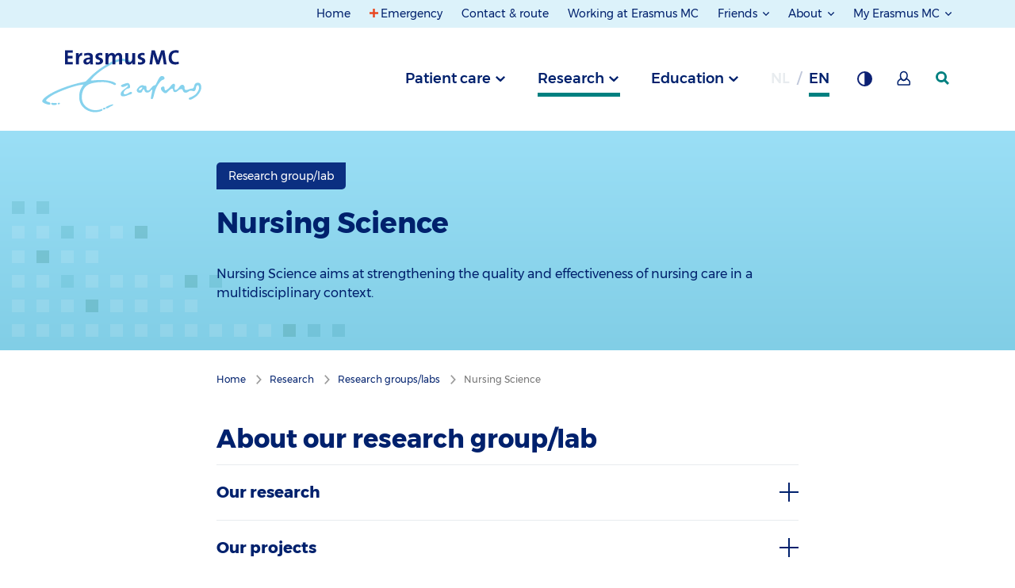

--- FILE ---
content_type: text/html; charset=utf-8
request_url: https://www.erasmusmc.nl/en/research/groups/nursing-science
body_size: 108536
content:



<!DOCTYPE html>
<html lang="en">
<head>
    
            <script type="text/javascript">
                var _mtm = window._mtm = window._mtm || [];
                _mtm.push({ 'mtm.startTime': (new Date().getTime()), 'event': 'mtm.Start' });
                var d = document, g = d.createElement('script'), s = d.getElementsByTagName('script')[0];
                g.type = 'text/javascript'; g.async = true; g.defer = true;
                g.src = 'https://webstat.erasmusmc.nl/js/container_GOFaCYDR.js';
                s.parentNode.insertBefore(g, s);
            </script>
                <script type="text/javascript">
                    _mtm.push({ 'pageType': 'Research Group' });
                </script>


    <meta http-equiv="content-type" content="text/html; charset=utf-8">
    <meta http-equiv="X-UA-Compatible" content="IE=edge">
    <meta name="viewport" content="width=device-width, initial-scale=1.0">

    <title>Nursing Science - Research group/lab - Erasmus MC</title>

    <link href="https://www.erasmusmc.nl/en/research/groups/nursing-science" rel="canonical" />
    <link rel="stylesheet" href="/assets/stylesheets/main.css?r18195" />

    
    <meta name="author" content="Erasmus MC">
    <meta name="google-site-verification" content="VziKJwE5SCuiVs26TSjX0CMyjn8IwySmRnU3Cx64ov8" />
    
    <meta content="Nursing Science aims at strengthening the quality and effectiveness of nursing care in a multidisciplinary context." name="description" />
    
    <meta content="Nursing Science - Research group/lab - Erasmus MC" name="title" property="og:title" /><meta content="Nursing Science aims at strengthening the quality and effectiveness of nursing care in a multidisciplinary context." name="description" property="og:description" /><meta content="https://www.erasmusmc.nl/en/research/groups/nursing-science" name="url" property="og:url" /><meta content="https://www.erasmusmc.nl/-/media/erasmusmc/images/1-algemene-beelden/1-iconen-templates/erlenmyerresearchsvg.svg" name="image" property="og:image" />
    <meta content="Nursing Science" name="title" property="scs:title" />
    
    <meta content="Nursing Science aims at strengthening the quality and effectiveness of nursing care in a multidisciplinary context." name="summary" property="scs:summary" />
    
    <meta content="Research > Research groups/labs" name="breadcrumb" property="scs:breadcrumb" />
    <meta content="Research Group" name="pagetype" property="scs:type" />
    <meta content="Erasmus MC" name="brand" property="scs:brand" />
    <meta content="Research" name="category" property="scs:category" />
    <meta content="Research group/lab" name="topic" property="scs:topic" />
    

    
    <link rel="apple-touch-icon" sizes="180x180" href="/assets/images/favicon/main/apple-touch-icon.png">
                        <link rel="icon" type="image/png" sizes="32x32" href="/assets/images/favicon/main/favicon-32x32.png">
                        <link rel="icon" type="image/png" sizes="16x16" href="/assets/images/favicon/main/favicon-16x16.png">
                        <link rel="manifest" href="/assets/images/favicon/main/site.webmanifest">
                        <meta name="msapplication-TileColor" content="#da532c">
                        <meta name="theme-color" content="#ffffff">
    

    
    

    
    <script type="text/javascript">    (function() {
        var exp = document.createElement('script');
        exp.type = 'text/javascript';
        exp.async = true;
        exp.onload = function() {
            window.expoints = lightningjs.require('expoints','https://nfu1.expoints.nl/m/Scripts/dist/expoints-external.min.js');
            expoints('start', '318fcddd-3fc9-4509-8b82-d5a078c51e59', { instanceUrl: 'https://nfu1.expoints.nl' });
        };
        exp.src = 'https://nfu1.expoints.nl/m/Scripts/dist/expoints-external-loader.min.js';
        var s = document.getElementsByTagName('script')[0];
        s.parentNode.insertBefore(exp, s);
    })();</script>
</head>
<body class="">
    <header class="main-header">
        <a href="#topMenu" class="button button--skip">Jump  to top menu</a>
        <a href="#mainMenu" class="button button--skip">Jump to main menu</a>
        <a href="#mainContent" class="button button--skip">Jump to content</a>

        <nav class="navigation">

            <div class="row expanded">


    <div class="navigation__section navigation__section--secondary navigation__section--secondary--desktop" id="topMenu">
	<div class="grid-container">
		<div class="navigation__column--large">
			<ul class="navigation__list">
						<li class="navigation__item no-focus-outline">
							<a href="/en/" class="navigation__link " >Home</a>
						</li>
						<li class="navigation__item no-focus-outline">
							<a href="/en/patient-care/emergency" class="navigation__link navigation-link--emergency" >Emergency</a>
						</li>
						<li class="navigation__item no-focus-outline">
							<a href="/en/contact-details-and-directions" class="navigation__link " >Contact &amp; route</a>
						</li>
						<li class="navigation__item no-focus-outline">
							<a href="https://www.werkenbijerasmusmc.nl/en" class="navigation__link " target="_blank" title="Vacancies" rel="noopener noreferrer" >Working at Erasmus MC</a>
						</li>
						<li class="navigation__item navigation__item--collection no-focus-outline">
							<button class="navigation__link navigation__link-toggle" aria-controls="Friends">
Friends							</button>
							<ul id="Friends" class="navigation__list">
									<li class="navigation__item">
										<a href="/en/patient-care/erasmus-mc-foundation" class="navigation__link" title="Erasmus MC Foundation" >Erasmus MC Foundation</a>
									</li>
									<li class="navigation__item">
										<a href="/en/sophia/patient-care/sophia-friends" class="navigation__link" title="Friends of Sophia Foundation" >Friends of Sophia Foundation</a>
									</li>
							</ul>
						</li>
						<li class="navigation__item navigation__item--collection no-focus-outline">
							<button class="navigation__link navigation__link-toggle" aria-controls="About">
About							</button>
							<ul id="About" class="navigation__list">
									<li class="navigation__item">
										<a href="/en/pages/about-erasmusmc" class="navigation__link" title="Erasmus MC" >Erasmus MC</a>
									</li>
									<li class="navigation__item">
										<a href="/en/sophia/pages/over-erasmusmc-sophia" class="navigation__link" >Erasmus MC Sophia</a>
									</li>
									<li class="navigation__item">
										<a href="/en/cancer-institute/patient-care/about-erasmus-mc-cancer-institute" class="navigation__link" title="Erasmus MC Cancer Institute" >Erasmus MC Cancer Institute</a>
									</li>
									<li class="navigation__item">
										<a href="/en/transplantinstitute/our-story" class="navigation__link" >Erasmus MC Transplant Institute</a>
									</li>
							</ul>
						</li>
						<li class="navigation__item navigation__item--collection no-focus-outline">
							<button class="navigation__link navigation__link-toggle" aria-controls="My-Erasmus-MC">
My Erasmus MC							</button>
							<ul id="My-Erasmus-MC" class="navigation__list">
									<li class="navigation__item">
										<a href="/en/patient-care/my-erasmus-mc" class="navigation__link" title="My Erasmus MC for patients" >My Erasmus MC for patients</a>
									</li>
									<li class="navigation__item">
										<a href="/en/patient-care/staff-portal" class="navigation__link" title="Staff portal" >Staff portal</a>
									</li>
							</ul>
						</li>
			</ul>
		</div>
	</div>
</div>



                   

</div>




            <div class="row expanded">
                <div class="navigation__top-bar" id="mainMenu">
                    <div class="grid-container">
                        <div class="navigation__column--large">
                            <button class="navigation__button--menu">Menu</button>

                            
        <a href="/" class="navigation__logo-wrapper" aria-label="Erasmus MC Home">
            <img src="/-/media/erasmusmc/images/_platform/logos/full-colour-svg-main-brand-responsive-1-4.svg?la=en&amp;hash=22F3A18065639CE4A058E92534A6040C" class="navigation__logo" alt="Logo Erasmus MC" />
        </a>


                        <div class="navigation__list__trigger" role="tablist">

                            
            <button type="button"
                    role="tab"
                    aria-controls="690dabb0-18b0-4451-8bed-327d197d4f40"
                    aria-selected="false"
                    id="trigger-690dabb0-18b0-4451-8bed-327d197d4f40"
                    data-department="690dabb0-18b0-4451-8bed-327d197d4f40"
                    class="navigation__item js-navigation-trigger">
                Patient care
            </button>
            <button type="button"
                    role="tab"
                    aria-controls="349125d3-aa90-40a0-a03b-1d21f733c293"
                    aria-selected="false"
                    id="trigger-349125d3-aa90-40a0-a03b-1d21f733c293"
                    data-department="349125d3-aa90-40a0-a03b-1d21f733c293"
                    class="navigation__item js-navigation-trigger navigation__item--active">
                Research
            </button>
            <button type="button"
                    role="tab"
                    aria-controls="67eb3047-df8d-454c-ae49-599c09e2e563"
                    aria-selected="false"
                    id="trigger-67eb3047-df8d-454c-ae49-599c09e2e563"
                    data-department="67eb3047-df8d-454c-ae49-599c09e2e563"
                    class="navigation__item js-navigation-trigger">
                Education
            </button>




                                    <abbr 
           title="Dutch"
           data-department="language"
           aria-label="Dutch" 
           class="navigation__item navigation__item--language navigation__item--disabled">
            nl
        </abbr>
        <abbr 
           title="English"
           data-department="language"
           aria-label="English" 
           class="navigation__item navigation__item--language navigation__item--active">
            en
        </abbr>



                            <button type="button" class="navigation__item navigation__button--background" title="Background contrast" aria-label="Background contrast"></button>

                                    <a href="/en/patient-care/my-erasmus-mc" class="navigation__item navigation__button--my-erasmusmc" title="Mijn Erasmus MC" aria-label="Mijn Erasmus MC"></a>


                            <a href="/en/patient-care/zoeken" data-department="search" class="navigation__item navigation__item--search" aria-label="SearchIcon">
                                <svg class="navigation__search-logo" width="17" height="17" xmlns="http://www.w3.org/2000/svg">
                                    <g>
                                        <path d="M7 14A7 7 0 1 1 7 0a7 7 0 0 1 0 14zm0-2.922a4.078 4.078 0 1 0 0-8.156 4.078 4.078 0 0 0 0 8.156z" />
                                        <path d="M9 11.059L14.941 17 17 14.941 11.059 9z" />
                                    </g>
                                </svg>
                            </a>
                        </div>
                        </div>
                    </div>
                </div>

                <div class="navigation__full-wrapper">
                    <div class="navigation__section navigation__section--primary">
                        <div class="navigation__mobile-header navigation__mobile-header--active">
                            <div class="navigation__column--large">
                                <div class="mobile-navigation__button-wrapper">

                                    
        <a href="/" class="navigation__logo-wrapper" aria-label="Erasmus MC Home">
            <img src="/-/media/erasmusmc/images/_platform/logos/full-colour-svg-main-brand-responsive-1-4.svg?la=en&amp;hash=22F3A18065639CE4A058E92534A6040C" class="navigation__logo" alt="Logo Erasmus MC" />
        </a>


                                    <div class="top-button-container">
                                        <a href="/en/patient-care/zoeken" data-department="search" class="navigation__item navigation__item--search mobile-search-top-bar" aria-label="SearchIcon">
                                         
                                        </a>

                                        <button class="navigation__button--close" aria-label="Close"></button>
                                    </div>

                                    
                                </div>
                            </div>
                        </div>

                        <ul class="navigation__list-wrapper">
		<div data-department="search" class="navigation__foldout--search">
			<div class="navigation__slide-wrapper main-menu-wrapper">
				<div class="grid-container navigation__header">
					<div class="navigation__column--large">
                        <form class="list-search--mobile" method="get" action="/en/patient-care/zoeken" data-matomo-id="21" data-search-index-name--mobile="">
                            <div class="list-search__block mobile-nav-search">
                                <input type="search" name="keyword" placeholder="Search for..." class="list-search__input--mobile" autocomplete="off" value="" aria-label="search bar">
                                <button class="list-search__submit--mobile" aria-label="search button">
                                    <div class="mobile-button-icon" />
                                </button>
                            </div>

                            <div class="suggestions-header--mobile"></div>
                            <div class="suggestions--mobile"></div>

                            <div class="search-filter--mobile search-filter--filter-page">
                                
                            </div>

                            <input type="hidden" name="filterids" class="list-search__filter-ids--mobile" value="">
                            <input type="hidden" name="suggestion" id="suggestion" value="" />
                        </form>
					</div>
				</div>

                <div class="customize-container navigation__column--large">
                    <div class="language-switch-container">
                                <abbr 
           title="Dutch"
           data-department="language"
           aria-label="Dutch" 
           class="navigation__item navigation__item--language navigation__item--disabled">
            nl
        </abbr>
        <abbr 
           title="English"
           data-department="language"
           aria-label="English" 
           class="navigation__item navigation__item--language navigation__item--active">
            en
        </abbr>


                    </div>
                    <div class="theme-switch-container">
                        <button type="button" class="navigation__item navigation__button--background" title="Background contrast" aria-label="Background contrast"></button>
                    </div>
                            <div class="my-erasmusmc-container">
								<a href="/en/patient-care/my-erasmus-mc" class="navigation__item navigation__button--my-erasmusmc" title="Mijn Erasmus MC" aria-label="Mijn Erasmus MC"></a>
                            </div>

                </div>
 							
				<div class="mobile-header-divider" />
			</div>
		</div>
			<li id="690dabb0-18b0-4451-8bed-327d197d4f40" aria-labelledby="trigger-690dabb0-18b0-4451-8bed-327d197d4f40" class="navigation__foldout" role="tabpanel" aria-hidden="true" aria-expanded="false">
				<div class="navigation__slide-wrapper">
					<div class="grid-container navigation__header navigation__header--mobile">
                        <div class="navigation__column--large info-list__title navigation__nav-list__title nav-js-toggle">
                            <span class="navigation__header-title" data-alternativelink="">Patient care</span>
                                <span class="info-list__icon-expand"></span>
                        </div>
                        <div class="info-list__content navigation__nav-list__content navigation__column--large">
                                        <div class="js-navigation__theme--trigger-mobile  navigation__theme--trigger-mobile   navigation__theme--trigger-mobile--active">
                                            <span class="navigation__header__subtitle" data-theme="2b589485-a51f-414f-91af-c8d390b93b45">
                                                Erasmus MC
                                            </span>
                                            <span class="navigation__header__description" data-theme="2b589485-a51f-414f-91af-c8d390b93b45">Specialised care for everyone &nbsp;</span>
                                        </div>
                                        <div class="js-navigation__theme--trigger-mobile  navigation__theme--trigger-mobile">
                                            <span class="navigation__header__subtitle" data-theme="3e48ef3e-5abf-42c2-ae54-703fd4c0818a">
                                                Sophia Children's Hospital
                                            </span>
                                            <span class="navigation__header__description" data-theme="3e48ef3e-5abf-42c2-ae54-703fd4c0818a">Health care for children &nbsp;</span>
                                        </div>
                                        <div class="js-navigation__theme--trigger-mobile  navigation__theme--trigger-mobile">
                                            <span class="navigation__header__subtitle" data-theme="8703a7f1-3acb-401a-b2b1-34b8d572c678">
                                                Cancer Institute
                                            </span>
                                            <span class="navigation__header__description" data-theme="8703a7f1-3acb-401a-b2b1-34b8d572c678">Health care for cancer patients &nbsp;</span>
                                        </div>
                                        <div class="js-navigation__theme--trigger-mobile  navigation__theme--trigger-mobile">
                                            <span class="navigation__header__subtitle" data-theme="b2edaaad-507f-4468-a2d5-2826afc19f6e">
                                                Transplant Institute
                                            </span>
                                            <span class="navigation__header__description" data-theme="b2edaaad-507f-4468-a2d5-2826afc19f6e"> &nbsp;</span>
                                        </div>
                        </div>
					</div>

						<nav>
							<div class="navigation__themes-container">
								<div class="grid-container">
									<div class="navigation__column--large" role="tablist">
											<button
												data-theme="2b589485-a51f-414f-91af-c8d390b93b45"
												role="tab"
												aria-selected="true"
												class="js-navigation__theme--trigger  navigation__theme--trigger   navigation__theme--trigger--active"
												aria-controls="2b589485-a51f-414f-91af-c8d390b93b45"
												id="trigger-2b589485-a51f-414f-91af-c8d390b93b45"
											>
												Erasmus MC
											</button>
											<button
												data-theme="3e48ef3e-5abf-42c2-ae54-703fd4c0818a"
												role="tab"
												aria-selected="false"
												class="js-navigation__theme--trigger  navigation__theme--trigger  "
												aria-controls="3e48ef3e-5abf-42c2-ae54-703fd4c0818a"
												id="trigger-3e48ef3e-5abf-42c2-ae54-703fd4c0818a"
											>
												Sophia Children's Hospital
											</button>
											<button
												data-theme="8703a7f1-3acb-401a-b2b1-34b8d572c678"
												role="tab"
												aria-selected="false"
												class="js-navigation__theme--trigger  navigation__theme--trigger  "
												aria-controls="8703a7f1-3acb-401a-b2b1-34b8d572c678"
												id="trigger-8703a7f1-3acb-401a-b2b1-34b8d572c678"
											>
												Cancer Institute
											</button>
											<button
												data-theme="b2edaaad-507f-4468-a2d5-2826afc19f6e"
												role="tab"
												aria-selected="false"
												class="js-navigation__theme--trigger  navigation__theme--trigger  "
												aria-controls="b2edaaad-507f-4468-a2d5-2826afc19f6e"
												id="trigger-b2edaaad-507f-4468-a2d5-2826afc19f6e"
											>
												Transplant Institute
											</button>
									</div>
								</div>
							</div>

								<ul role="tabpanel" aria-expanded="true" aria-labelledby="trigger-2b589485-a51f-414f-91af-c8d390b93b45" id="2b589485-a51f-414f-91af-c8d390b93b45" data-theme="2b589485-a51f-414f-91af-c8d390b93b45" class="navigation__theme--section navigation__theme--section--active">

										<li id="690dabb0-18b0-4451-8bed-327d197d4f40" data-department="690dabb0-18b0-4451-8bed-327d197d4f40" data-theme="2b589485-a51f-414f-91af-c8d390b93b45">
											<div data-section="aa74147b-f9d2-4df3-a6e3-3e8ee70f31e0" class="navigation__content grid-container">
												<div class="navigation__column--large">
													<div class="navigation__button-wrapper">
														<button aria-label="back" class="navigation__button--back">back</button>
													</div>
												</div>

												<div class="navigation__column--large">
													<div class="navigation__links">
														<a href="/en/" class="button navigation__link navigation__link--home" title="Patient care Erasmus MC home" >Patient care Erasmus MC</a>
													</div>

													<ul class="navigation__subcontainer">


															<li class="show-for-small-only medium-3 ">
																<div class="navigation__column--large info-list__title navigation__subnav-list__title nav-js-toggle">
																	<span class="navigation__subheader">General information</span>
																	<span class="info-list__icon-expand"></span>
																</div>
																<div class="info-list__content navigation__nav-list__content navigation__column--large">
																	<ul class="navigation__sublist  navigation__sublist--mobile">
																		<ul>
    <li><a aria-label="Medical records" href="/en/patient-care/requesting-medical-records">Medical records</a></li>
    <li><a aria-label="Costs of medical care and payment" href="/en/patient-care/costs-of-medical-care-and-payment">Costs of medical care and payment</a>
    </li>
    <li><a aria-label="Patient information leaflets" href="https://www.erasmusmc.nl/nl-nl/patientenfolders">Patient information leaflets (Dutch page only)</a></li>
    <li><a aria-label="Vacancies" href="https://www.werkenbijerasmusmc.nl/en/vacancies">Vacancies</a></li>
</ul>
																	</ul>
																</div>
															</li>
															<li class="show-for-medium columns medium-3 ">
																<span class="navigation__subheader">General information</span>
																<ul class="navigation__sublist">
																	<ul>
    <li><a aria-label="Medical records" href="/en/patient-care/requesting-medical-records">Medical records</a></li>
    <li><a aria-label="Costs of medical care and payment" href="/en/patient-care/costs-of-medical-care-and-payment">Costs of medical care and payment</a>
    </li>
    <li><a aria-label="Patient information leaflets" href="https://www.erasmusmc.nl/nl-nl/patientenfolders">Patient information leaflets (Dutch page only)</a></li>
    <li><a aria-label="Vacancies" href="https://www.werkenbijerasmusmc.nl/en/vacancies">Vacancies</a></li>
</ul>
																</ul>
															</li>
															<li class="show-for-small-only medium-3 ">
																<div class="navigation__column--large info-list__title navigation__subnav-list__title nav-js-toggle">
																	<span class="navigation__subheader">Appointments & admission</span>
																	<span class="info-list__icon-expand"></span>
																</div>
																<div class="info-list__content navigation__nav-list__content navigation__column--large">
																	<ul class="navigation__sublist  navigation__sublist--mobile">
																		<ul>
    <li><a aria-label="Making or changing an appointment" href="/en/patient-care/making-or-changing-an-appointment">Making or changing an appointment</a></li>
    <li><a aria-label="Registration" href="/en/patient-care/registration">Registration</a></li>
    <li><a aria-label="Check-in on arrival" href="/en/patient-care/registration-on-arrival">Check-in on arrival</a></li>
    <li><a aria-label="Waiting times" href="/en/patient-care/waiting-times">Waiting times</a></li>
    <li><a aria-label="Scientific research" href="/en/patient-care/scientific-research">Scientific research</a></li>
</ul>
																	</ul>
																</div>
															</li>
															<li class="show-for-medium columns medium-3 ">
																<span class="navigation__subheader">Appointments & admission</span>
																<ul class="navigation__sublist">
																	<ul>
    <li><a aria-label="Making or changing an appointment" href="/en/patient-care/making-or-changing-an-appointment">Making or changing an appointment</a></li>
    <li><a aria-label="Registration" href="/en/patient-care/registration">Registration</a></li>
    <li><a aria-label="Check-in on arrival" href="/en/patient-care/registration-on-arrival">Check-in on arrival</a></li>
    <li><a aria-label="Waiting times" href="/en/patient-care/waiting-times">Waiting times</a></li>
    <li><a aria-label="Scientific research" href="/en/patient-care/scientific-research">Scientific research</a></li>
</ul>
																</ul>
															</li>
															<li class="show-for-small-only medium-3 ">
																<div class="navigation__column--large info-list__title navigation__subnav-list__title nav-js-toggle">
																	<span class="navigation__subheader">In the hospital</span>
																	<span class="info-list__icon-expand"></span>
																</div>
																<div class="info-list__content navigation__nav-list__content navigation__column--large">
																	<ul class="navigation__sublist  navigation__sublist--mobile">
																		<ul>
    <li><a aria-label="Visiting hours" href="/en/patient-care/visiting-hours">Visiting hours</a></li>
    <li><a aria-label="Guest accommodation" href="/en/patient-care/guest-accommodation">Guest accommodation</a></li>
    <li><a aria-label="Support and guidance" href="/en/patient-care/support-and-counseling">Support and counselling</a></li>
    <li><a aria-label="Facilities" href="/en/patient-care/voorzieningen">Facilities</a></li>
    <li><a aria-label="Aftercare office" href="/en/patient-care/aftercare-office">Aftercare office</a></li>
    <li><a aria-label="Rights and responsibilities" href="/en/patient-care/rights">Rights and responsibilities</a></li>
    <li><a aria-label="Quality and safety" href="/en/patient-care/quality-and-safety">Quality and safety</a></li>
    <li><a aria-label="Central patient lab services" href="/en/patient-care/central-patient-lab-services">Central patient lab services</a></li>
</ul>
																	</ul>
																</div>
															</li>
															<li class="show-for-medium columns medium-3 ">
																<span class="navigation__subheader">In the hospital</span>
																<ul class="navigation__sublist">
																	<ul>
    <li><a aria-label="Visiting hours" href="/en/patient-care/visiting-hours">Visiting hours</a></li>
    <li><a aria-label="Guest accommodation" href="/en/patient-care/guest-accommodation">Guest accommodation</a></li>
    <li><a aria-label="Support and guidance" href="/en/patient-care/support-and-counseling">Support and counselling</a></li>
    <li><a aria-label="Facilities" href="/en/patient-care/voorzieningen">Facilities</a></li>
    <li><a aria-label="Aftercare office" href="/en/patient-care/aftercare-office">Aftercare office</a></li>
    <li><a aria-label="Rights and responsibilities" href="/en/patient-care/rights">Rights and responsibilities</a></li>
    <li><a aria-label="Quality and safety" href="/en/patient-care/quality-and-safety">Quality and safety</a></li>
    <li><a aria-label="Central patient lab services" href="/en/patient-care/central-patient-lab-services">Central patient lab services</a></li>
</ul>
																</ul>
															</li>
															<li class="show-for-small-only medium-3 end">
																<div class="navigation__column--large info-list__title navigation__subnav-list__title nav-js-toggle">
																	<span class="navigation__subheader">Contact and service</span>
																	<span class="info-list__icon-expand"></span>
																</div>
																<div class="info-list__content navigation__nav-list__content navigation__column--large">
																	<ul class="navigation__sublist  navigation__sublist--mobile">
																		<ul>
    <li><a aria-label="Contact and directions" href="/en/contact-details-and-directions">Contact and directions</a></li>
    <li><a href="/en/patient-care/outpatient-clinics-telephone-directory">Outpatient clinics telephone directory</a></li>
    <li><a aria-label="Patient Service Center" href="/en/patient-care/patient-service-centrum">Patient Service Center</a></li>
    <li><a aria-label="Changing personal details" href="/en/patient-care/changing-your-personal-details">Changing personal details</a></li>
    <li><a aria-label="Ideas, wishes and complaints" href="/en/patient-care/complaint-handling-and-mediation">Ideas, wishes and complaints</a></li>
    <li><a aria-label="Second opinion" href="/en/patient-care/second-opinion">Second opinion</a></li>
    <li><a aria-label="Requesting medical records" href="/en/patient-care/requesting-medical-records">Requesting medical records</a></li>
    <li><a aria-label="Information for referrers" href="https://verwijzers.erasmusmc.nl/">Information for referrers</a></li>
    <li><a aria-label="Laboratory diagnostics" href="https://www.erasmusmc.nl/nl-nl/laboratorium-diagnostiek" title="Laboratory diagnostics">Laboratory diagnostics</a></li>
</ul>
																	</ul>
																</div>
															</li>
															<li class="show-for-medium columns medium-3 end">
																<span class="navigation__subheader">Contact and service</span>
																<ul class="navigation__sublist">
																	<ul>
    <li><a aria-label="Contact and directions" href="/en/contact-details-and-directions">Contact and directions</a></li>
    <li><a href="/en/patient-care/outpatient-clinics-telephone-directory">Outpatient clinics telephone directory</a></li>
    <li><a aria-label="Patient Service Center" href="/en/patient-care/patient-service-centrum">Patient Service Center</a></li>
    <li><a aria-label="Changing personal details" href="/en/patient-care/changing-your-personal-details">Changing personal details</a></li>
    <li><a aria-label="Ideas, wishes and complaints" href="/en/patient-care/complaint-handling-and-mediation">Ideas, wishes and complaints</a></li>
    <li><a aria-label="Second opinion" href="/en/patient-care/second-opinion">Second opinion</a></li>
    <li><a aria-label="Requesting medical records" href="/en/patient-care/requesting-medical-records">Requesting medical records</a></li>
    <li><a aria-label="Information for referrers" href="https://verwijzers.erasmusmc.nl/">Information for referrers</a></li>
    <li><a aria-label="Laboratory diagnostics" href="https://www.erasmusmc.nl/nl-nl/laboratorium-diagnostiek" title="Laboratory diagnostics">Laboratory diagnostics</a></li>
</ul>
																</ul>
															</li>
													</ul>
												</div>
											</div>
										</li>
								</ul>
								<ul role="tabpanel" aria-expanded="false" aria-labelledby="trigger-3e48ef3e-5abf-42c2-ae54-703fd4c0818a" id="3e48ef3e-5abf-42c2-ae54-703fd4c0818a" data-theme="3e48ef3e-5abf-42c2-ae54-703fd4c0818a" class="navigation__theme--section">

										<li id="690dabb0-18b0-4451-8bed-327d197d4f40" data-department="690dabb0-18b0-4451-8bed-327d197d4f40" data-theme="3e48ef3e-5abf-42c2-ae54-703fd4c0818a">
											<div data-section="3559339c-374d-4df0-90ce-f9b6e6499a6f" class="navigation__content grid-container">
												<div class="navigation__column--large">
													<div class="navigation__button-wrapper">
														<button aria-label="back" class="navigation__button--back">back</button>
													</div>
												</div>

												<div class="navigation__column--large">
													<div class="navigation__links">
														<a href="/en/sophia/patient-care" class="button navigation__link navigation__link--home" title="Patient care Erasmus MC-Sophia home" >Patient care Sophia Children&#39;s Hospital</a>
													</div>

													<ul class="navigation__subcontainer">


															<li class="show-for-small-only medium-3 ">
																<div class="navigation__column--large info-list__title navigation__subnav-list__title nav-js-toggle">
																	<span class="navigation__subheader">General information</span>
																	<span class="info-list__icon-expand"></span>
																</div>
																<div class="info-list__content navigation__nav-list__content navigation__column--large">
																	<ul class="navigation__sublist  navigation__sublist--mobile">
																		<ul>
    <li><a aria-label="Medical records" href="/en/patient-care/requesting-medical-records">Medical records</a></li>
    <li><a aria-label="Costs of medical care and payment" href="/en/patient-care/costs-of-medical-care-and-payment">Costs of medical care and payment</a>
    </li>
    <li><a aria-label="Patient information leaflets" href="https://www.erasmusmc.nl/nl-nl/sophia/patientenfolders">Patient information leaflets (Dutch page only)</a></li>
    <li><a aria-label="Vacancies" href="https://www.werkenbijerasmusmc.nl/en/vacancies">Vacancies</a></li>
</ul>
																	</ul>
																</div>
															</li>
															<li class="show-for-medium columns medium-3 ">
																<span class="navigation__subheader">General information</span>
																<ul class="navigation__sublist">
																	<ul>
    <li><a aria-label="Medical records" href="/en/patient-care/requesting-medical-records">Medical records</a></li>
    <li><a aria-label="Costs of medical care and payment" href="/en/patient-care/costs-of-medical-care-and-payment">Costs of medical care and payment</a>
    </li>
    <li><a aria-label="Patient information leaflets" href="https://www.erasmusmc.nl/nl-nl/sophia/patientenfolders">Patient information leaflets (Dutch page only)</a></li>
    <li><a aria-label="Vacancies" href="https://www.werkenbijerasmusmc.nl/en/vacancies">Vacancies</a></li>
</ul>
																</ul>
															</li>
															<li class="show-for-small-only medium-3 ">
																<div class="navigation__column--large info-list__title navigation__subnav-list__title nav-js-toggle">
																	<span class="navigation__subheader">Appointments & admission</span>
																	<span class="info-list__icon-expand"></span>
																</div>
																<div class="info-list__content navigation__nav-list__content navigation__column--large">
																	<ul class="navigation__sublist  navigation__sublist--mobile">
																		<ul>
    <li><a aria-label="Making or changing an appointment" href="/en/sophia/patient-care/sophia-appointments">Making or changing an appointment</a></li>
    <li><a aria-label="Registration" href="/en/sophia/patient-care/sophia-registration">Registration</a></li>
    <li><a href="/en/sophia/patient-care/sophia-registering">Check-in on arrival</a></li>
    <li><a aria-label="A safe stay" href="/en/sophia/patient-care/sophia-safe-stay">A safe stay</a></li>
    <li><a aria-label="Waiting times" href="/en/patient-care/waiting-times">Waiting times</a></li>
    <li><a aria-label="Scientific research" href="/en/patient-care/scientific-research">Scientific research</a></li>
</ul>
																	</ul>
																</div>
															</li>
															<li class="show-for-medium columns medium-3 ">
																<span class="navigation__subheader">Appointments & admission</span>
																<ul class="navigation__sublist">
																	<ul>
    <li><a aria-label="Making or changing an appointment" href="/en/sophia/patient-care/sophia-appointments">Making or changing an appointment</a></li>
    <li><a aria-label="Registration" href="/en/sophia/patient-care/sophia-registration">Registration</a></li>
    <li><a href="/en/sophia/patient-care/sophia-registering">Check-in on arrival</a></li>
    <li><a aria-label="A safe stay" href="/en/sophia/patient-care/sophia-safe-stay">A safe stay</a></li>
    <li><a aria-label="Waiting times" href="/en/patient-care/waiting-times">Waiting times</a></li>
    <li><a aria-label="Scientific research" href="/en/patient-care/scientific-research">Scientific research</a></li>
</ul>
																</ul>
															</li>
															<li class="show-for-small-only medium-3 ">
																<div class="navigation__column--large info-list__title navigation__subnav-list__title nav-js-toggle">
																	<span class="navigation__subheader">In the hospital</span>
																	<span class="info-list__icon-expand"></span>
																</div>
																<div class="info-list__content navigation__nav-list__content navigation__column--large">
																	<ul class="navigation__sublist  navigation__sublist--mobile">
																		<ul>
    <li><a aria-label="Visiting hours" href="/en/patient-care/visiting-hours">Visiting hours</a></li>
    <li><a aria-label="Facilities" href="/en/patient-care/voorzieningen">Facilities</a></li>
    <li><a aria-label="Joep's adventure (tour)" href="/en/sophia/patient-care/joeps-adventure">Joep's adventure (tour)</a></li>
    <li><a aria-label="Support and guidance" href="/en/patient-care/support-and-counseling">Support and counseling</a></li>
    <li><a aria-label="Aftercare office" href="/en/patient-care/aftercare-office">Aftercare office</a></li>
    <li><a aria-label="Rights and responsibilities" href="/en/patient-care/rights">Rights and responsibilities</a></li>
    <li><a aria-label="Quality and safety" href="/en/patient-care/quality-and-safety">Quality and safety</a></li>
    <li><a aria-label="Protection from childhood diseases" href="/en/sophia/patient-care/sophia-childhood-diseases">Protection from childhood diseases</a></li>
    <li><a aria-label="Children’s Advisory Council" href="/en/sophia/patient-care/childrens-advisory-council">Children&rsquo;s Advisory Council</a></li>
    <li><a aria-label="School" href="/en/sophia/patient-care/school">School</a></li>
</ul>
																	</ul>
																</div>
															</li>
															<li class="show-for-medium columns medium-3 ">
																<span class="navigation__subheader">In the hospital</span>
																<ul class="navigation__sublist">
																	<ul>
    <li><a aria-label="Visiting hours" href="/en/patient-care/visiting-hours">Visiting hours</a></li>
    <li><a aria-label="Facilities" href="/en/patient-care/voorzieningen">Facilities</a></li>
    <li><a aria-label="Joep's adventure (tour)" href="/en/sophia/patient-care/joeps-adventure">Joep's adventure (tour)</a></li>
    <li><a aria-label="Support and guidance" href="/en/patient-care/support-and-counseling">Support and counseling</a></li>
    <li><a aria-label="Aftercare office" href="/en/patient-care/aftercare-office">Aftercare office</a></li>
    <li><a aria-label="Rights and responsibilities" href="/en/patient-care/rights">Rights and responsibilities</a></li>
    <li><a aria-label="Quality and safety" href="/en/patient-care/quality-and-safety">Quality and safety</a></li>
    <li><a aria-label="Protection from childhood diseases" href="/en/sophia/patient-care/sophia-childhood-diseases">Protection from childhood diseases</a></li>
    <li><a aria-label="Children’s Advisory Council" href="/en/sophia/patient-care/childrens-advisory-council">Children&rsquo;s Advisory Council</a></li>
    <li><a aria-label="School" href="/en/sophia/patient-care/school">School</a></li>
</ul>
																</ul>
															</li>
															<li class="show-for-small-only medium-3 end">
																<div class="navigation__column--large info-list__title navigation__subnav-list__title nav-js-toggle">
																	<span class="navigation__subheader">Contact and service</span>
																	<span class="info-list__icon-expand"></span>
																</div>
																<div class="info-list__content navigation__nav-list__content navigation__column--large">
																	<ul class="navigation__sublist  navigation__sublist--mobile">
																		<ul>
    <li><a href="/en/sophia/patient-care/contact">Contact and directions</a></li>
    <li><a aria-label="Telephone numbers outpatient clinics" href="/en/sophia/patient-care/sophia-appointments">Telephone numbers outpatient clinics</a></li>
    <li><a aria-label="Patient Service Center" href="/en/patient-care/patient-service-centrum">Patient Service Center</a></li>
    <li><a aria-label="Address, parking and directions" href="/en/sophia/patient-care/contact">Address, parking and directions</a></li>
    <li><a aria-label="Finding your way" href="/en/sophia/patient-care/sophia-finding-your-way">Finding your way</a></li>
    <li><a aria-label="Change personal details" href="/en/sophia/patient-care/change-personal-details">Change personal details</a></li>
    <li><a aria-label="Requesting medical records" href="/en/patient-care/requesting-medical-records">Requesting medical records</a></li>
    <li><a aria-label="Ideas, wishes or complaints" href="/en/patient-care/complaint-handling-and-mediation">Ideas, wishes or complaints</a></li>
    <li><a aria-label="Laboratory diagnostics" href="https://www.erasmusmc.nl/nl-nl/laboratorium-diagnostiek" title="Laboratory diagnostics">Laboratory diagnostics</a></li>
</ul>
																	</ul>
																</div>
															</li>
															<li class="show-for-medium columns medium-3 end">
																<span class="navigation__subheader">Contact and service</span>
																<ul class="navigation__sublist">
																	<ul>
    <li><a href="/en/sophia/patient-care/contact">Contact and directions</a></li>
    <li><a aria-label="Telephone numbers outpatient clinics" href="/en/sophia/patient-care/sophia-appointments">Telephone numbers outpatient clinics</a></li>
    <li><a aria-label="Patient Service Center" href="/en/patient-care/patient-service-centrum">Patient Service Center</a></li>
    <li><a aria-label="Address, parking and directions" href="/en/sophia/patient-care/contact">Address, parking and directions</a></li>
    <li><a aria-label="Finding your way" href="/en/sophia/patient-care/sophia-finding-your-way">Finding your way</a></li>
    <li><a aria-label="Change personal details" href="/en/sophia/patient-care/change-personal-details">Change personal details</a></li>
    <li><a aria-label="Requesting medical records" href="/en/patient-care/requesting-medical-records">Requesting medical records</a></li>
    <li><a aria-label="Ideas, wishes or complaints" href="/en/patient-care/complaint-handling-and-mediation">Ideas, wishes or complaints</a></li>
    <li><a aria-label="Laboratory diagnostics" href="https://www.erasmusmc.nl/nl-nl/laboratorium-diagnostiek" title="Laboratory diagnostics">Laboratory diagnostics</a></li>
</ul>
																</ul>
															</li>
													</ul>
												</div>
											</div>
										</li>
								</ul>
								<ul role="tabpanel" aria-expanded="false" aria-labelledby="trigger-8703a7f1-3acb-401a-b2b1-34b8d572c678" id="8703a7f1-3acb-401a-b2b1-34b8d572c678" data-theme="8703a7f1-3acb-401a-b2b1-34b8d572c678" class="navigation__theme--section">

										<li id="690dabb0-18b0-4451-8bed-327d197d4f40" data-department="690dabb0-18b0-4451-8bed-327d197d4f40" data-theme="8703a7f1-3acb-401a-b2b1-34b8d572c678">
											<div data-section="35af1621-20c9-48aa-b984-66a16fb97747" class="navigation__content grid-container">
												<div class="navigation__column--large">
													<div class="navigation__button-wrapper">
														<button aria-label="back" class="navigation__button--back">back</button>
													</div>
												</div>

												<div class="navigation__column--large">
													<div class="navigation__links">
														<a href="https://www.erasmusmc.nl/nl-nl/kankerinstituut/patientenzorg" class="button navigation__link navigation__link--home" >Patient care Cancer Institute (Homepage in Dutch only)</a>
													</div>

													<ul class="navigation__subcontainer">


															<li class="show-for-small-only medium-3 ">
																<div class="navigation__column--large info-list__title navigation__subnav-list__title nav-js-toggle">
																	<span class="navigation__subheader">General information</span>
																	<span class="info-list__icon-expand"></span>
																</div>
																<div class="info-list__content navigation__nav-list__content navigation__column--large">
																	<ul class="navigation__sublist  navigation__sublist--mobile">
																		<ul>
    <li><a aria-label="Costs of medical care and payment" href="/en/patient-care/costs-of-medical-care-and-payment">Costs of medical care and payment</a>
    </li>
    <li><a aria-label="Patient information leaflets" href="https://www.erasmusmc.nl/nl-nl/kankerinstituut/patientenfolders">Patient information leaflets (Dutch page only)</a></li>
    <li><a aria-label="Vacancies" href="https://www.werkenbijerasmusmc.nl/en/vacancies">Vacancies</a></li>
</ul>
																	</ul>
																</div>
															</li>
															<li class="show-for-medium columns medium-3 ">
																<span class="navigation__subheader">General information</span>
																<ul class="navigation__sublist">
																	<ul>
    <li><a aria-label="Costs of medical care and payment" href="/en/patient-care/costs-of-medical-care-and-payment">Costs of medical care and payment</a>
    </li>
    <li><a aria-label="Patient information leaflets" href="https://www.erasmusmc.nl/nl-nl/kankerinstituut/patientenfolders">Patient information leaflets (Dutch page only)</a></li>
    <li><a aria-label="Vacancies" href="https://www.werkenbijerasmusmc.nl/en/vacancies">Vacancies</a></li>
</ul>
																</ul>
															</li>
															<li class="show-for-small-only medium-3 ">
																<div class="navigation__column--large info-list__title navigation__subnav-list__title nav-js-toggle">
																	<span class="navigation__subheader">Appointments & admission</span>
																	<span class="info-list__icon-expand"></span>
																</div>
																<div class="info-list__content navigation__nav-list__content navigation__column--large">
																	<ul class="navigation__sublist  navigation__sublist--mobile">
																		<ul>
    <li><a aria-label="Making or changing an appointment" href="/en/patient-care/making-or-changing-an-appointment">Making or changing an appointment</a></li>
    <li><a aria-label="Registration" href="/en/patient-care/registration">Registration</a></li>
    <li><a aria-label="Check-in on arrival" href="/en/patient-care/registration-on-arrival">Check-in on arrival</a></li>
    <li><a aria-label="Waiting times" href="/en/patient-care/waiting-times">Waiting times</a></li>
    <li><a aria-label="Scientific research" href="/en/patient-care/scientific-research">Scientific research</a></li>
</ul>
																	</ul>
																</div>
															</li>
															<li class="show-for-medium columns medium-3 ">
																<span class="navigation__subheader">Appointments & admission</span>
																<ul class="navigation__sublist">
																	<ul>
    <li><a aria-label="Making or changing an appointment" href="/en/patient-care/making-or-changing-an-appointment">Making or changing an appointment</a></li>
    <li><a aria-label="Registration" href="/en/patient-care/registration">Registration</a></li>
    <li><a aria-label="Check-in on arrival" href="/en/patient-care/registration-on-arrival">Check-in on arrival</a></li>
    <li><a aria-label="Waiting times" href="/en/patient-care/waiting-times">Waiting times</a></li>
    <li><a aria-label="Scientific research" href="/en/patient-care/scientific-research">Scientific research</a></li>
</ul>
																</ul>
															</li>
															<li class="show-for-small-only medium-3 ">
																<div class="navigation__column--large info-list__title navigation__subnav-list__title nav-js-toggle">
																	<span class="navigation__subheader">In the hospital</span>
																	<span class="info-list__icon-expand"></span>
																</div>
																<div class="info-list__content navigation__nav-list__content navigation__column--large">
																	<ul class="navigation__sublist  navigation__sublist--mobile">
																		<ul>
    <li><a aria-label="Visiting hours" href="/en/patient-care/visiting-hours">Visiting hours</a></li>
    <li><a aria-label="Guest accommodation" href="/en/patient-care/guest-accommodation">Guest accommodation</a></li>
    <li><a aria-label="Support and guidance" href="/en/patient-care/support-and-counseling">Support and counseling</a></li>
    <li><a aria-label="Facilities" href="/en/patient-care/voorzieningen">Facilities</a></li>
    <li><a aria-label="Aftercare office" href="/en/patient-care/aftercare-office">Aftercare office</a></li>
    <li><a aria-label="Rights and responsibilities" href="/en/patient-care/rights">Rights and responsibilities</a></li>
    <li><a aria-label="Quality and safety" href="/en/patient-care/quality-and-safety">Quality and safety</a></li>
    <li><a aria-label="Central patient lab services" href="/en/patient-care/central-patient-lab-services">Central patient lab services</a></li>
</ul>
																	</ul>
																</div>
															</li>
															<li class="show-for-medium columns medium-3 ">
																<span class="navigation__subheader">In the hospital</span>
																<ul class="navigation__sublist">
																	<ul>
    <li><a aria-label="Visiting hours" href="/en/patient-care/visiting-hours">Visiting hours</a></li>
    <li><a aria-label="Guest accommodation" href="/en/patient-care/guest-accommodation">Guest accommodation</a></li>
    <li><a aria-label="Support and guidance" href="/en/patient-care/support-and-counseling">Support and counseling</a></li>
    <li><a aria-label="Facilities" href="/en/patient-care/voorzieningen">Facilities</a></li>
    <li><a aria-label="Aftercare office" href="/en/patient-care/aftercare-office">Aftercare office</a></li>
    <li><a aria-label="Rights and responsibilities" href="/en/patient-care/rights">Rights and responsibilities</a></li>
    <li><a aria-label="Quality and safety" href="/en/patient-care/quality-and-safety">Quality and safety</a></li>
    <li><a aria-label="Central patient lab services" href="/en/patient-care/central-patient-lab-services">Central patient lab services</a></li>
</ul>
																</ul>
															</li>
															<li class="show-for-small-only medium-3 end">
																<div class="navigation__column--large info-list__title navigation__subnav-list__title nav-js-toggle">
																	<span class="navigation__subheader">Contact and service</span>
																	<span class="info-list__icon-expand"></span>
																</div>
																<div class="info-list__content navigation__nav-list__content navigation__column--large">
																	<ul class="navigation__sublist  navigation__sublist--mobile">
																		<ul>
    <li><a aria-label="Contact and directions" href="/en/cancer-institute/patient-care/contact-kankerinstituut">Contact and directions </a></li>
    <li><a aria-label="Patient Service Center" href="/en/patient-care/patient-service-centrum">Patient Service Center</a></li>
    <li><a aria-label="Outpatient clinics telephone directory" href="/en/patient-care/outpatient-clinics-telephone-directory">Outpatient clinics telephone directory</a></li>
    <li><a aria-label="Changing personal details" href="/en/patient-care/changing-your-personal-details">Changing personal details</a></li>
    <li><a aria-label="Ideas, wishes and complaints" href="/en/patient-care/complaint-handling-and-mediation">Ideas, wishes and complaints</a></li>
    <li><a aria-label="Second opinion" href="/en/cancer-institute/patient-care/second-opinion-kanker-instituut">Second opinion</a> </li>
    <li><a aria-label="Requesting medical records" href="/en/patient-care/requesting-medical-records">Requesting medical records</a></li>
    <li><a aria-label="Laboratory diagnostics" href="https://www.erasmusmc.nl/nl-nl/laboratorium-diagnostiek" title="Laboratory diagnostics">Laboratory diagnostics</a></li>
</ul>
																	</ul>
																</div>
															</li>
															<li class="show-for-medium columns medium-3 end">
																<span class="navigation__subheader">Contact and service</span>
																<ul class="navigation__sublist">
																	<ul>
    <li><a aria-label="Contact and directions" href="/en/cancer-institute/patient-care/contact-kankerinstituut">Contact and directions </a></li>
    <li><a aria-label="Patient Service Center" href="/en/patient-care/patient-service-centrum">Patient Service Center</a></li>
    <li><a aria-label="Outpatient clinics telephone directory" href="/en/patient-care/outpatient-clinics-telephone-directory">Outpatient clinics telephone directory</a></li>
    <li><a aria-label="Changing personal details" href="/en/patient-care/changing-your-personal-details">Changing personal details</a></li>
    <li><a aria-label="Ideas, wishes and complaints" href="/en/patient-care/complaint-handling-and-mediation">Ideas, wishes and complaints</a></li>
    <li><a aria-label="Second opinion" href="/en/cancer-institute/patient-care/second-opinion-kanker-instituut">Second opinion</a> </li>
    <li><a aria-label="Requesting medical records" href="/en/patient-care/requesting-medical-records">Requesting medical records</a></li>
    <li><a aria-label="Laboratory diagnostics" href="https://www.erasmusmc.nl/nl-nl/laboratorium-diagnostiek" title="Laboratory diagnostics">Laboratory diagnostics</a></li>
</ul>
																</ul>
															</li>
													</ul>
												</div>
											</div>
										</li>
								</ul>
								<ul role="tabpanel" aria-expanded="false" aria-labelledby="trigger-b2edaaad-507f-4468-a2d5-2826afc19f6e" id="b2edaaad-507f-4468-a2d5-2826afc19f6e" data-theme="b2edaaad-507f-4468-a2d5-2826afc19f6e" class="navigation__theme--section">

										<li id="690dabb0-18b0-4451-8bed-327d197d4f40" data-department="690dabb0-18b0-4451-8bed-327d197d4f40" data-theme="b2edaaad-507f-4468-a2d5-2826afc19f6e">
											<div data-section="96314195-e82b-4b2e-bff0-05f8e7ed9da8" class="navigation__content grid-container">
												<div class="navigation__column--large">
													<div class="navigation__button-wrapper">
														<button aria-label="back" class="navigation__button--back">back</button>
													</div>
												</div>

												<div class="navigation__column--large">
													<div class="navigation__links">
														<a href="/en/transplantinstitute" class="button navigation__link navigation__link--home" title="Patient care Erasmus MC-Sophia home" >Patient care Transplant Institute</a>
													</div>

													<ul class="navigation__subcontainer">


															<li class="show-for-small-only medium-3 ">
																<div class="navigation__column--large info-list__title navigation__subnav-list__title nav-js-toggle">
																	<span class="navigation__subheader">About us</span>
																	<span class="info-list__icon-expand"></span>
																</div>
																<div class="info-list__content navigation__nav-list__content navigation__column--large">
																	<ul class="navigation__sublist  navigation__sublist--mobile">
																		<ul>
    <li><a aria-label="Our story" href="/en/transplantinstitute/our-story">Our story</a></li>
    <li><a aria-label="Our commitment" href="/en/transplantinstitute/our-commitment">Our commitment</a></li>
</ul>
																	</ul>
																</div>
															</li>
															<li class="show-for-medium columns medium-3 ">
																<span class="navigation__subheader">About us</span>
																<ul class="navigation__sublist">
																	<ul>
    <li><a aria-label="Our story" href="/en/transplantinstitute/our-story">Our story</a></li>
    <li><a aria-label="Our commitment" href="/en/transplantinstitute/our-commitment">Our commitment</a></li>
</ul>
																</ul>
															</li>
															<li class="show-for-small-only medium-3 end">
																<div class="navigation__column--large info-list__title navigation__subnav-list__title nav-js-toggle">
																	<span class="navigation__subheader">Organ Transplantations</span>
																	<span class="info-list__icon-expand"></span>
																</div>
																<div class="info-list__content navigation__nav-list__content navigation__column--large">
																	<ul class="navigation__sublist  navigation__sublist--mobile">
																		<ul>
    <li><a aria-label="Liver Transplantation" href="/en/transplantinstitute/liver-transplantation">Liver Transplantation</a></li>
    <li><a aria-label="Kidney Transplantation" href="https://www.erasmusmc.nl/nl-nl/transplantatie-instituut/niertransplantatie">Kidney Transplantation (in Dutch only)</a></li>
    <li><a aria-label="Lung Transplantation" href="/en/transplantinstitute/lung-transplantation">Lung Transplantation</a></li>
    <li><a aria-label="Heart Transplantation" href="/en/transplantinstitute/heart-transplantation">Heart Transplantation</a></li>
    <li><a aria-label="Organ Transplantation in Children" href="/en/transplantinstitute/organ-transplantation-in-children">Organ Transplantation in Children</a></li>
</ul>
																	</ul>
																</div>
															</li>
															<li class="show-for-medium columns medium-3 end">
																<span class="navigation__subheader">Organ Transplantations</span>
																<ul class="navigation__sublist">
																	<ul>
    <li><a aria-label="Liver Transplantation" href="/en/transplantinstitute/liver-transplantation">Liver Transplantation</a></li>
    <li><a aria-label="Kidney Transplantation" href="https://www.erasmusmc.nl/nl-nl/transplantatie-instituut/niertransplantatie">Kidney Transplantation (in Dutch only)</a></li>
    <li><a aria-label="Lung Transplantation" href="/en/transplantinstitute/lung-transplantation">Lung Transplantation</a></li>
    <li><a aria-label="Heart Transplantation" href="/en/transplantinstitute/heart-transplantation">Heart Transplantation</a></li>
    <li><a aria-label="Organ Transplantation in Children" href="/en/transplantinstitute/organ-transplantation-in-children">Organ Transplantation in Children</a></li>
</ul>
																</ul>
															</li>
													</ul>
												</div>
											</div>
										</li>
								</ul>
						</nav>
				</div>
			</li>
			<li id="349125d3-aa90-40a0-a03b-1d21f733c293" aria-labelledby="trigger-349125d3-aa90-40a0-a03b-1d21f733c293" class="navigation__foldout" role="tabpanel" aria-hidden="true" aria-expanded="false">
				<div class="navigation__slide-wrapper">
					<div class="grid-container navigation__header navigation__header--mobile">
                        <div class="navigation__column--large info-list__title navigation__nav-list__title nav-js-toggle">
                            <span class="navigation__header-title" data-alternativelink="">Research</span>
                                <span class="info-list__icon-expand"></span>
                        </div>
                        <div class="info-list__content navigation__nav-list__content navigation__column--large">
                                        <div class="js-navigation__theme--trigger-mobile  navigation__theme--trigger-mobile   navigation__theme--trigger-mobile--active">
                                            <span class="navigation__header__subtitle" data-theme="2b589485-a51f-414f-91af-c8d390b93b45">
                                                Erasmus MC
                                            </span>
                                            <span class="navigation__header__description" data-theme="2b589485-a51f-414f-91af-c8d390b93b45">Ground-breaking research &nbsp;</span>
                                        </div>
                        </div>
					</div>

						<nav>
							<div class="navigation__themes-container">
								<div class="grid-container">
									<div class="navigation__column--large" role="tablist">
											<button
												data-theme="2b589485-a51f-414f-91af-c8d390b93b45"
												role="tab"
												aria-selected="true"
												class="js-navigation__theme--trigger  navigation__theme--trigger   navigation__theme--trigger--active"
												aria-controls="2b589485-a51f-414f-91af-c8d390b93b45"
												id="trigger-2b589485-a51f-414f-91af-c8d390b93b45"
											>
												Erasmus MC
											</button>
									</div>
								</div>
							</div>

								<ul role="tabpanel" aria-expanded="true" aria-labelledby="trigger-2b589485-a51f-414f-91af-c8d390b93b45" id="2b589485-a51f-414f-91af-c8d390b93b45" data-theme="2b589485-a51f-414f-91af-c8d390b93b45" class="navigation__theme--section navigation__theme--section--active">

										<li id="349125d3-aa90-40a0-a03b-1d21f733c293" data-department="349125d3-aa90-40a0-a03b-1d21f733c293" data-theme="2b589485-a51f-414f-91af-c8d390b93b45">
											<div data-section="8672d57a-0859-4eb0-824d-7c8b218846b6" class="navigation__content grid-container">
												<div class="navigation__column--large">
													<div class="navigation__button-wrapper">
														<button aria-label="back" class="navigation__button--back">back</button>
													</div>
												</div>

												<div class="navigation__column--large">
													<div class="navigation__links">
														<a href="/en/research" class="button navigation__link navigation__link--home" title="Research Erasmus MC home" >Research Erasmus MC</a>
													</div>

													<ul class="navigation__subcontainer">


															<li class="show-for-small-only medium-3 ">
																<div class="navigation__column--large info-list__title navigation__subnav-list__title nav-js-toggle">
																	<span class="navigation__subheader">General information</span>
																	<span class="info-list__icon-expand"></span>
																</div>
																<div class="info-list__content navigation__nav-list__content navigation__column--large">
																	<ul class="navigation__sublist  navigation__sublist--mobile">
																		<ul>
    <li><a aria-label="Mission and strategy" href="/en/research/mission-and-strategy">Mission and strategy</a></li>
    <li><a aria-label="Scientific integrity" href="/en/research/open-and-responsible-science">Scientific integrity</a></li>
    <li><a aria-label="PhD-programmes" href="/en/research/phd-programmes">PhD-programmes</a></li>
    <li><a aria-label="Career in science" href="/en/research/career-in-science">Career in science</a></li>
    <li><a aria-label="Vacancies" href="https://www.werkenbijerasmusmc.nl/en/vacancies/department/wetenschap-en-onderzoek">Vacancies</a></li>
</ul>
																	</ul>
																</div>
															</li>
															<li class="show-for-medium columns medium-3 ">
																<span class="navigation__subheader">General information</span>
																<ul class="navigation__sublist">
																	<ul>
    <li><a aria-label="Mission and strategy" href="/en/research/mission-and-strategy">Mission and strategy</a></li>
    <li><a aria-label="Scientific integrity" href="/en/research/open-and-responsible-science">Scientific integrity</a></li>
    <li><a aria-label="PhD-programmes" href="/en/research/phd-programmes">PhD-programmes</a></li>
    <li><a aria-label="Career in science" href="/en/research/career-in-science">Career in science</a></li>
    <li><a aria-label="Vacancies" href="https://www.werkenbijerasmusmc.nl/en/vacancies/department/wetenschap-en-onderzoek">Vacancies</a></li>
</ul>
																</ul>
															</li>
															<li class="show-for-small-only medium-3 ">
																<div class="navigation__column--large info-list__title navigation__subnav-list__title nav-js-toggle">
																	<span class="navigation__subheader">Our research</span>
																	<span class="info-list__icon-expand"></span>
																</div>
																<div class="info-list__content navigation__nav-list__content navigation__column--large">
																	<ul class="navigation__sublist  navigation__sublist--mobile">
																		<ul>
    <li><a aria-label="Departments and Centers" href="/en/research/departments-and-centers">Departments and Centers</a></li>
    <li><a aria-label="Research Groups/Labs" href="/en/research/groups" target="_self">Research Groups/Labs</a></li>
    <li><a aria-label="Research Projects" href="/en/research/projects" target="_self">Research Projects</a></li>
    <li><a aria-label="Research Facilities" href="/en/research/research-facilities" target="_self">Research Facilities</a></li>
    <li><a aria-label="Research Support" href="/en/research/research-support">Research Support</a></li>
    <li><a aria-label="Researchers" href="/en/research/researchers" target="_self">Researchers</a></li>
    <li><a aria-label="Open and Responsible Science" href="/en/research/open-and-responsible-science">Open and Responsible Science</a></li>
</ul>
																	</ul>
																</div>
															</li>
															<li class="show-for-medium columns medium-3 ">
																<span class="navigation__subheader">Our research</span>
																<ul class="navigation__sublist">
																	<ul>
    <li><a aria-label="Departments and Centers" href="/en/research/departments-and-centers">Departments and Centers</a></li>
    <li><a aria-label="Research Groups/Labs" href="/en/research/groups" target="_self">Research Groups/Labs</a></li>
    <li><a aria-label="Research Projects" href="/en/research/projects" target="_self">Research Projects</a></li>
    <li><a aria-label="Research Facilities" href="/en/research/research-facilities" target="_self">Research Facilities</a></li>
    <li><a aria-label="Research Support" href="/en/research/research-support">Research Support</a></li>
    <li><a aria-label="Researchers" href="/en/research/researchers" target="_self">Researchers</a></li>
    <li><a aria-label="Open and Responsible Science" href="/en/research/open-and-responsible-science">Open and Responsible Science</a></li>
</ul>
																</ul>
															</li>
															<li class="show-for-small-only medium-3 ">
																<div class="navigation__column--large info-list__title navigation__subnav-list__title nav-js-toggle">
																	<span class="navigation__subheader">Our services</span>
																	<span class="info-list__icon-expand"></span>
																</div>
																<div class="info-list__content navigation__nav-list__content navigation__column--large">
																	<ul class="navigation__sublist  navigation__sublist--mobile">
																		<ul>
    <li><a aria-label="Central Biobank" href="/en/research/facilities/centralbiobank">Central Biobank</a></li>
    <li><a aria-label="Core Facilities Research" href="/en/core-facilities-research">Core Facilities Research</a></li>
    <li><a aria-label="Medical library" href="/en/research/medical-library">Medical library</a></li>
    <li><a aria-label="Medical Review Ethics Committee / METC" href="https://www.erasmusmc.nl/nl-nl/pages/metc">Medical Review Ethics Committee / METC</a> (in Dutch only)</li>
    <li><a rel="noopener noreferrer" aria-label="Research Development Office (RDO)" href="https://www.erasmusmc-rdo.nl/" target="_blank">Research Development Office (RDO)</a></li>
    <li><a href="/en/research/research-intelligence">Research Intelligence</a></li>
    <li><a aria-label="Research Policy &amp; Advice" href="/en/research/policy-advice">Research Policy &amp; Advice</a></li>
    <li><a aria-label="SkillsLab" href="/en/research/skillslab">SkillsLab</a></li>
    <li><a rel="noopener noreferrer" href="https://www.shtc-erasmusmc.nl/" target="_blank">Smart Health Tech Center (SHTC)</a></li>
    <li><a aria-label="Technology Transfer Office (TTO)" href="/en/technology-transfer-office">Technology Transfer Office (TTO)</a></li>
    <li><a aria-label="International Office" href="https://www.erasmusmc.nl/en/graduate-school/international-office">International Office</a></li>
    <li><a aria-label="Research Suite" href="https://www.erasmusmc.nl/en/research/research-suite">Research Suite</a></li>
</ul>
																	</ul>
																</div>
															</li>
															<li class="show-for-medium columns medium-3 ">
																<span class="navigation__subheader">Our services</span>
																<ul class="navigation__sublist">
																	<ul>
    <li><a aria-label="Central Biobank" href="/en/research/facilities/centralbiobank">Central Biobank</a></li>
    <li><a aria-label="Core Facilities Research" href="/en/core-facilities-research">Core Facilities Research</a></li>
    <li><a aria-label="Medical library" href="/en/research/medical-library">Medical library</a></li>
    <li><a aria-label="Medical Review Ethics Committee / METC" href="https://www.erasmusmc.nl/nl-nl/pages/metc">Medical Review Ethics Committee / METC</a> (in Dutch only)</li>
    <li><a rel="noopener noreferrer" aria-label="Research Development Office (RDO)" href="https://www.erasmusmc-rdo.nl/" target="_blank">Research Development Office (RDO)</a></li>
    <li><a href="/en/research/research-intelligence">Research Intelligence</a></li>
    <li><a aria-label="Research Policy &amp; Advice" href="/en/research/policy-advice">Research Policy &amp; Advice</a></li>
    <li><a aria-label="SkillsLab" href="/en/research/skillslab">SkillsLab</a></li>
    <li><a rel="noopener noreferrer" href="https://www.shtc-erasmusmc.nl/" target="_blank">Smart Health Tech Center (SHTC)</a></li>
    <li><a aria-label="Technology Transfer Office (TTO)" href="/en/technology-transfer-office">Technology Transfer Office (TTO)</a></li>
    <li><a aria-label="International Office" href="https://www.erasmusmc.nl/en/graduate-school/international-office">International Office</a></li>
    <li><a aria-label="Research Suite" href="https://www.erasmusmc.nl/en/research/research-suite">Research Suite</a></li>
</ul>
																</ul>
															</li>
															<li class="show-for-small-only medium-3 end">
																<div class="navigation__column--large info-list__title navigation__subnav-list__title nav-js-toggle">
																	<span class="navigation__subheader">Contact and service</span>
																	<span class="info-list__icon-expand"></span>
																</div>
																<div class="info-list__content navigation__nav-list__content navigation__column--large">
																	<ul class="navigation__sublist  navigation__sublist--mobile">
																		<ul>
    <li><a aria-label="Directions and address" href="/en/contact-details-and-directions">Directions and address</a></li>
</ul>
																	</ul>
																</div>
															</li>
															<li class="show-for-medium columns medium-3 end">
																<span class="navigation__subheader">Contact and service</span>
																<ul class="navigation__sublist">
																	<ul>
    <li><a aria-label="Directions and address" href="/en/contact-details-and-directions">Directions and address</a></li>
</ul>
																</ul>
															</li>
													</ul>
												</div>
											</div>
										</li>
								</ul>
						</nav>
				</div>
			</li>
			<li id="67eb3047-df8d-454c-ae49-599c09e2e563" aria-labelledby="trigger-67eb3047-df8d-454c-ae49-599c09e2e563" class="navigation__foldout" role="tabpanel" aria-hidden="true" aria-expanded="false">
				<div class="navigation__slide-wrapper">
					<div class="grid-container navigation__header navigation__header--mobile">
                        <div class="navigation__column--large info-list__title navigation__nav-list__title nav-js-toggle">
                            <span class="navigation__header-title" data-alternativelink="">Education</span>
                                <span class="info-list__icon-expand"></span>
                        </div>
                        <div class="info-list__content navigation__nav-list__content navigation__column--large">
                                        <div class="js-navigation__theme--trigger-mobile  navigation__theme--trigger-mobile   navigation__theme--trigger-mobile--active">
                                            <span class="navigation__header__subtitle" data-theme="2b589485-a51f-414f-91af-c8d390b93b45">
                                                Erasmus MC
                                            </span>
                                            <span class="navigation__header__description" data-theme="2b589485-a51f-414f-91af-c8d390b93b45">Great opportunities to learn and grow &nbsp;</span>
                                        </div>
                        </div>
					</div>

						<nav>
							<div class="navigation__themes-container">
								<div class="grid-container">
									<div class="navigation__column--large" role="tablist">
											<button
												data-theme="2b589485-a51f-414f-91af-c8d390b93b45"
												role="tab"
												aria-selected="true"
												class="js-navigation__theme--trigger  navigation__theme--trigger   navigation__theme--trigger--active"
												aria-controls="2b589485-a51f-414f-91af-c8d390b93b45"
												id="trigger-2b589485-a51f-414f-91af-c8d390b93b45"
											>
												Erasmus MC
											</button>
									</div>
								</div>
							</div>

								<ul role="tabpanel" aria-expanded="true" aria-labelledby="trigger-2b589485-a51f-414f-91af-c8d390b93b45" id="2b589485-a51f-414f-91af-c8d390b93b45" data-theme="2b589485-a51f-414f-91af-c8d390b93b45" class="navigation__theme--section navigation__theme--section--active">

										<li id="67eb3047-df8d-454c-ae49-599c09e2e563" data-department="67eb3047-df8d-454c-ae49-599c09e2e563" data-theme="2b589485-a51f-414f-91af-c8d390b93b45">
											<div data-section="b6269839-994f-4f99-ac8a-47e2b96300a8" class="navigation__content grid-container">
												<div class="navigation__column--large">
													<div class="navigation__button-wrapper">
														<button aria-label="back" class="navigation__button--back">back</button>
													</div>
												</div>

												<div class="navigation__column--large">
													<div class="navigation__links">
														<a href="/en/education" class="button navigation__link navigation__link--home" >Education</a>
													</div>

													<ul class="navigation__subcontainer">


															<li class="show-for-small-only medium-3 ">
																<div class="navigation__column--large info-list__title navigation__subnav-list__title nav-js-toggle">
																	<span class="navigation__subheader">Programs & courses</span>
																	<span class="info-list__icon-expand"></span>
																</div>
																<div class="info-list__content navigation__nav-list__content navigation__column--large">
																	<ul class="navigation__sublist  navigation__sublist--mobile">
																		<ul>
    <li><a aria-label="Education program" href="/en/education/educational-programs">Education program</a></li>
    <li><a aria-label="Education providers" href="/en/education/educational-providers">Education providers</a></li>
    <li><a aria-label="Education opportunities" href="/en/education/programs-and-courses">Education opportunities</a></li>
</ul>
																	</ul>
																</div>
															</li>
															<li class="show-for-medium columns medium-3 ">
																<span class="navigation__subheader">Programs & courses</span>
																<ul class="navigation__sublist">
																	<ul>
    <li><a aria-label="Education program" href="/en/education/educational-programs">Education program</a></li>
    <li><a aria-label="Education providers" href="/en/education/educational-providers">Education providers</a></li>
    <li><a aria-label="Education opportunities" href="/en/education/programs-and-courses">Education opportunities</a></li>
</ul>
																</ul>
															</li>
															<li class="show-for-small-only medium-3 ">
																<div class="navigation__column--large info-list__title navigation__subnav-list__title nav-js-toggle">
																	<span class="navigation__subheader">Organisation</span>
																	<span class="info-list__icon-expand"></span>
																</div>
																<div class="info-list__content navigation__nav-list__content navigation__column--large">
																	<ul class="navigation__sublist  navigation__sublist--mobile">
																		<ul>
    <li><a aria-label="Education Policy and Advice" href="/en/education/education-policy-and-advice">Education Policy and Advice</a></li>
    <li><a aria-label="Contact" href="https://www.erasmusmc.nl/nl-nl/onderwijs/contactformulier?pageId=CA350E5E-BB87-4267-9A07-A41555F9D93D&contentId=CA350E5E-BB87-4267-9A07-A41555F9D93D">Contact</a></li>
</ul>
																	</ul>
																</div>
															</li>
															<li class="show-for-medium columns medium-3 ">
																<span class="navigation__subheader">Organisation</span>
																<ul class="navigation__sublist">
																	<ul>
    <li><a aria-label="Education Policy and Advice" href="/en/education/education-policy-and-advice">Education Policy and Advice</a></li>
    <li><a aria-label="Contact" href="https://www.erasmusmc.nl/nl-nl/onderwijs/contactformulier?pageId=CA350E5E-BB87-4267-9A07-A41555F9D93D&contentId=CA350E5E-BB87-4267-9A07-A41555F9D93D">Contact</a></li>
</ul>
																</ul>
															</li>
															<li class="show-for-small-only medium-3 ">
																<div class="navigation__column--large info-list__title navigation__subnav-list__title nav-js-toggle">
																	<span class="navigation__subheader">Education Providers</span>
																	<span class="info-list__icon-expand"></span>
																</div>
																<div class="info-list__content navigation__nav-list__content navigation__column--large">
																	<ul class="navigation__sublist  navigation__sublist--mobile">
																		<ul>
    <li><a aria-label="Erasmus MC Academy" href="https://www.erasmusmc.nl/nl-nl/onderwijs/onderwijsaanbieders/erasmus-mc-academie">Erasmus MC Academy (Dutch only)</a></li>
    <li><a aria-label="Erasmus MC Graduate School" href="/en/graduate-school">Erasmus MC Graduate School</a></li>
    <li><a aria-label="SkillsLab &amp; SimulationCenter" href="/en/education/educational-providers/skillslab-simulationcenter">SkillsLab &amp; SimulationCenter</a></li>
</ul>
																	</ul>
																</div>
															</li>
															<li class="show-for-medium columns medium-3 ">
																<span class="navigation__subheader">Education Providers</span>
																<ul class="navigation__sublist">
																	<ul>
    <li><a aria-label="Erasmus MC Academy" href="https://www.erasmusmc.nl/nl-nl/onderwijs/onderwijsaanbieders/erasmus-mc-academie">Erasmus MC Academy (Dutch only)</a></li>
    <li><a aria-label="Erasmus MC Graduate School" href="/en/graduate-school">Erasmus MC Graduate School</a></li>
    <li><a aria-label="SkillsLab &amp; SimulationCenter" href="/en/education/educational-providers/skillslab-simulationcenter">SkillsLab &amp; SimulationCenter</a></li>
</ul>
																</ul>
															</li>
															<li class="show-for-small-only medium-3 end">
																<div class="navigation__column--large info-list__title navigation__subnav-list__title nav-js-toggle">
																	<span class="navigation__subheader">Facilities</span>
																	<span class="info-list__icon-expand"></span>
																</div>
																<div class="info-list__content navigation__nav-list__content navigation__column--large">
																	<ul class="navigation__sublist  navigation__sublist--mobile">
																		<ul>
    <li><a aria-label="International Office" href="https://www.erasmusmc.nl/en/education/international-office/">International Office</a></li>
    <li><a aria-label="International Students" href="/en/education/international-students">International Students</a></li>
    <li><a aria-label="Medical Library" href="/en/education/medical-library">Medical Library</a></li>
    <li><a aria-label="Education Center" href="/en/education/education-center">Education Center</a></li>
    <li><a aria-label="STudy Information Portal (STiP)" href="/en/education/stip">STudy Information Portal (STiP)</a></li>
    <li><a aria-label="ArtEra" href="/en/education/artera/home">ArtEra</a></li>
</ul>
																	</ul>
																</div>
															</li>
															<li class="show-for-medium columns medium-3 end">
																<span class="navigation__subheader">Facilities</span>
																<ul class="navigation__sublist">
																	<ul>
    <li><a aria-label="International Office" href="https://www.erasmusmc.nl/en/education/international-office/">International Office</a></li>
    <li><a aria-label="International Students" href="/en/education/international-students">International Students</a></li>
    <li><a aria-label="Medical Library" href="/en/education/medical-library">Medical Library</a></li>
    <li><a aria-label="Education Center" href="/en/education/education-center">Education Center</a></li>
    <li><a aria-label="STudy Information Portal (STiP)" href="/en/education/stip">STudy Information Portal (STiP)</a></li>
    <li><a aria-label="ArtEra" href="/en/education/artera/home">ArtEra</a></li>
</ul>
																</ul>
															</li>
													</ul>
												</div>
											</div>
										</li>
								</ul>
						</nav>
				</div>
			</li>
</ul>




                    </div>

                    
                    <div class="navigation__section navigation__section--secondary navigation__section--secondary--mobile navigation__section--secondary--mobile--active"></div>
                </div>
            </div>
        </nav>
    </header>

    <main id="mainContent">


        
        <div class="row expanded">


    
<div class="row expanded">
    <section class="content-header ">
        <div class="grid-container">
            <div class="content-header__img">
                            </div>
            <div class="content-header__inner">
                    <div class="chapeau">
Research group/lab
                    </div>

                    <h1 class="content-header__title">
                        Nursing Science
                        
                        <span class="search-header__count"></span>
                    </h1>
                                                



                    <p class="content-header__introduction">Nursing Science aims at strengthening the quality and effectiveness of nursing care in a multidisciplinary context.</p>








            </div>
        </div>
    </section>
</div>

<div class="row">
    <div class="columns large-push-2 large-8">
        <nav class="navigation">
            <div class="navigation__section navigation__section--secondary navigation__section--secondary--desktop" id="breadcrumbs">
                <div class="grid-container">
                    <div class="navigation__column--large">
                        <ol class="navigation__list" itemscope itemtype="https://schema.org/BreadcrumbList">
                            <li class="navigation__item no-focus-outline" itemprop="itemListElement" itemscope itemtype="https://schema.org/ListItem">
                                <a class="navigation__link" href="/" itemprop="item">
                                    <span itemprop="name">Home</span>
                                </a>
                                <meta itemprop="position" content="1" />
                            </li>
                                <li class="navigation__item no-focus-outline" itemprop="itemListElement" itemscope itemtype="https://schema.org/ListItem">
                                        <a href="/en/research" class="navigation__link" itemprop="item">
                                            <span itemprop="name">Research</span>
                                        </a>
                                        <meta itemprop="position" content="2" />
                                </li>
                                <li class="navigation__item no-focus-outline" itemprop="itemListElement" itemscope itemtype="https://schema.org/ListItem">
                                        <a href="/en/research/groups" class="navigation__link" itemprop="item">
                                            <span itemprop="name">Research groups/labs</span>
                                        </a>
                                        <meta itemprop="position" content="3" />
                                </li>
                            <li class="navigation__item no-focus-outline" itemprop="itemListElement" itemscope itemtype="https://schema.org/ListItem">
                                <span class="navigation__link current-item breadcrumb-text-item" itemprop="name">Nursing Science</span>
                                <meta itemprop="position" content="4" />
                            </li>
                        </ol>
                    </div>
                </div>
            </div>
        </nav>
    </div>
</div>


                   

</div>



        

        
        <div class="row ">


        <section class="content-body content-body--article grid-container accordion-container">
        <div class="row">
            <div class="columns small-12 medium-10 medium-offset-1 large-8 large-offset-2">

                            <h2>About our research group/lab</h2>

                <div class="info-list no-focus-outline accordion-items-container">
                    
    <div class="info-list__title js-toggle" id="f569def4-75fb-45fa-84f0-5f8606cffda2" tabindex="0">
        <h3>Our research</h3>
        <span class="info-list__icon-expand"></span>
    </div>
    <div class="info-list__content">
        <p style="line-height: 150%;"><span style="line-height: 150%;">In 2017, the Board of Directors of Erasmus MC established a new professorship in Nursing Science, and appointed Dr. Monique van Dijk in this position. The section of Nursing Science is organizationally placed within the department of Internal Medicine. The section initially went ahead with professor Monique van Dijk and part-time postdoc Dr. Erwin Ista, an expert in implementation science. Gradually we developed several research lines focusing on nursing and the nursing profession in a broad sense. Our areas of interest include basic nursing care, technology to facilitate nurses&rsquo; work processes, implementation science and non-pharmacological interventions. In 2019, <a href="/en/research/researchers/heijden-van-der-marianne">Dr. Marianne van der Heijden</a>&nbsp;joined the team as a postdoc. She is a medical anthropologist specialized in research and education of non-pharmacological interventions. In 2017, the Board of Directors of Erasmus MC provided funding to study the effects for nurses and patients of the transition to a hospital with 100% single patient rooms. Some special interests were</span><span> </span><span style="line-height: 150%;">patients&rsquo; sleep quality, experiences with rooming-in and impact on nurses&rsquo; work processes</span><span>.</span></p>
<p style="line-height: 150%;">We proudly present our yearbooks (only available in Dutch):</p>
<ul>
    <li style="line-height: 150%;"><a href="/-/media/erasmusmc/pdf/1-themaspecifiek/servicebedrijf/verpleegkundige-raad-vip2/jaarboek-verplegingswetenschappelijk-onderzoek-2023-2024-(2).pdf">Jaarboek Verplegingswetenschappelijk Onderzoek 2023-2024</a></li>
    <li style="line-height: 150%;"><a href="/-/media/erasmusmc/pdf/verplegingswetenschappen/jaarboek-verplegingswetenschappelijk-onderzoek-2021-2022.pdf" target="_blank">Jaarboek Verplegingswetenschappelijk Onderzoek 2021-2022</a></li>
    <li style="line-height: 150%;"><a href="/-/media/erasmusmc/pdf/verplegingswetenschappen/jaarboek-verplegingswetenschappelijk-onderzoek-2019-2020.pdf" target="_blank">Jaarboek Verplegingswetenschappelijk Onderzoek 2019-2020</a></li>
    <li style="line-height: 19.5px;"><a href="/-/media/erasmusmc/pdf/verplegingswetenschappen/jaarboek-verplegingswetenschappelijk-onderzoek-2017-2018.pdf" target="_blank">Jaarboek Verplegingswetenschappelijk Onderzoek 2017-2018</a></li>
    <li style="line-height: 19.5px;"><a href="/-/media/erasmusmc/pdf/1-themaspecifiek/servicebedrijf/verpleegkundige-raad-vip2/jaarboek_verplegingswetenschappelijk_onderzoek_2015-2016.pdf">Jaarboek Verplegingswetenschappelijk Onderzoek 2015-2016</a></li>
    <li style="line-height: 19.5px;"><a href="/-/media/erasmusmc/pdf/1-themaspecifiek/servicebedrijf/verpleegkundige-raad-vip2/jaarboek_verplegingswetenschappelijk_onderzoek_2010-2014.pdf">Jaarboek Verplegingswetenschappelijk Onderzoek 2010-2014</a></li>
</ul>



    </div>


    <div class="info-list__title js-toggle" id="027a47a0-5d1b-41a6-b99f-262e8e65a4ca" tabindex="0">
        <h3>Our projects</h3>
        <span class="info-list__icon-expand"></span>
    </div>
    <div class="info-list__content">
        <ul>
    <li style="line-height: 150%;"><span style="line-height: 150%;">WELCOME&nbsp;</span></li>
</ul>
<p style="line-height: 150%;"><span style="line-height: 150%;">This uncontrolled before-after study aimed to study whether relocation to a 100% single patient room hospital had an effect on patient outcomes (e.g. sleep quality, fall incidence, rooming-in, perceptions, mobility) and nurses&rsquo; outcomes (e.g. walking distances, work processes, perceptions, sense of safety). Before and 6 months after the move, the same outcome data were collected through questionnaires, observations and data from the electronic patient files.&nbsp; Data analyses are being performed and results will be published in the coming years.</span></p>
<p style="line-height: 150%;"><span style="line-height: 150%;">&nbsp;</span></p>
<ul>
    <li style="line-height: 150%;"><span style="line-height: 150%; color: black;">INES&nbsp;</span></li>
</ul>
<p> <span style="background: white; line-height: 115%; color: black;">Non-pharmacological interventions (NPIs) such as massage, breathing exercises and music interventions can be safe and effective in alleviating pain, reducing anxiety, and improving comfort and sleep. Evidence-based NPIs in combination with pharmacological treatments are part of what is called Integrative Nursing (IN).</span><span style="line-height: 115%; color: black;"><br />
<span style="background: white;">There is need to include NPIs/IN in the education curriculum for nurses. Patients use NPIs and nurses should be able to communicate with their patients about their health seeking behaviour and self-management. Moreover, there is ample scientific evidence for certain NPIs. Nurses should be able to use this latest scientific evidence in their daily practice and know when NPIs can be harmful for a patient.</span><br />
<span style="background: white;">In this project we aim to develop the Integrative Nursing Education Series (INES), education for nursing students (Bachelor). The objectives are to strengthen European nurses&rsquo; knowledge, attitudes, competencies and skills on evidence-based and safe non-pharmacological interventions and its integration in patient care in all relevant health care settings. This project is funded by the European Union and a collaboration between the Erasmus MC (Rotterdam, The Netherlands), van Praag Institute (Utrecht, the Netherlands), VIA University Colleges (Horssens, Denmark), University of Iceland (Reykjavik, Iceland) and Karolinska University (Stockholm, Sweden).</span></span></p>
<p><span style="line-height: 115%; background: white; color: black;">&nbsp;</span></p>
<ul>
    <li style="line-height: 150%;"><span style="line-height: 150%;">DIMPLE study - De-IMPLEmentation of low-value care in home care nursing </span></li>
</ul>
<p style="line-height: 150%;"><span style="line-height: 150%;">Low-value care is a waste of resources and caregivers&rsquo; time &ndash; and may cause harm to patients. Examples of low-value care</span><span> mentioned </span><span style="line-height: 150%;">by home care nurses are &lsquo;performing daily full body wash and</span><span> </span><span style="line-height: 150%;">standard use of water and soap&rsquo; and &lsquo;daily bandaging of legs and putting on compression stockings&rsquo;. Sustainable de-implementation of low-value nursing care&nbsp; is difficult as it often requires giving up routines.</span></p>
<p style="line-height: 150%;"><span style="line-height: 150%;">The overall aim of this research project is to de-implement of low-value nursing care&nbsp; interventions in home care, using a tailored strategy. </span></p>
<p style="line-height: 150%;"><span style="line-height: 150%;">Researchers and implementation experts from Erasmus MC, LUMC, UMC Utrecht and the </span><span style="line-height: 150%;">Academic Clinical Partnership Home Care Nursing </span><span style="line-height: 150%;">(Utrecht), in collaboration with home care nurses,&nbsp; will carry out this study. </span></p>
<p style="line-height: 150%;"><span style="line-height: 150%;">In the first part of the study, we will identify which unnecessary nursing interventions home care nurses perform in daily practice. Then in (focus group) interviews with home care nurses and clients, and a survey among nurses we will identify the barriers and facilitators&nbsp; for de-implementation of low-value nursing care interventions. During the second phase of the study, a tailored de-implementation strategy will be developed that facilitates home care nurses to stop unnecessary care. In the final phase of the study, </span><span style="line-height: 150%;">the tailored de-implementation strategy to reduce the use of low-value nursing care interventions in home</span><span style="line-height: 150%;"> care will be evaluated in a controlled before-after study. </span></p>
<p style="line-height: 150%;"><span style="line-height: 150%;">This study is funded by&nbsp;<a href="https://www.zonmw.nl/nl/">ZonMW</a></span></p>



                <div class="info-list__wrapper">
                </div>
    </div>


    <div class="info-list__title js-toggle" id="8c6ae6bd-40ef-44f1-97c0-58199affbd04" tabindex="0">
        <h3>Key Publications</h3>
        <span class="info-list__icon-expand"></span>
    </div>
    <div class="info-list__content">
        <ul style="list-style-type: disc;">
    <li><span style="line-height: 150%;">Spoon, D., T. Rietbergen, A. Huis, M. Heinen, M. van Dijk, L. van Bodegom-Vos and E. Ista (2020). </span><span style="line-height: 150%;">"Implementation strategies used to implement nursing guidelines in daily practice: A systematic review." </span><span style="line-height: 150%;">Int J Nurs Stud 111: 103748.</span></li>
    <li><span style="line-height: 150%;">Ista, E., B. R. Scholefield, J. C. Manning, I. Harth, O. Gawronski, A. Bartkowska-Sniatkowska, A. S. Ramelet, S. R. Kudchadkar and E. P.-P. Collaborators (2020). "Mobilization practices in critically ill children: a European point prevalence study (EU PARK-PICU)." </span><span style="line-height: 150%;">Crit Care 24(1): 368.</span></li>
    <li><span style="line-height: 150%;">Trogrlic Z, van der Jagt M, Lingsma H, et al. </span><span style="line-height: 150%;">Improved Guideline Adherence and Reduced Brain Dysfunction After a Multicenter Multifaceted Implementation of ICU Delirium Guidelines in 3,930 Patients. </span><span style="line-height: 150%;">Crit Care Med. 2019;47(3):419-427</span></li>
    <li><span style="line-height: 150%;">Ista E, van Beusekom B, van Rosmalen J, et al. </span><span style="line-height: 150%;">Validation of the SOS-PD scale for assessment of pediatric delirium: a multicenter study. </span><span style="line-height: 150%;">Crit Care. 2018;22(1):309.</span></li>
    <li><span style="line-height: 150%;">Ista, E., B. van der Hoven, R. F. Kornelisse, C. van der Starre, M. C. Vos, E. Boersma and O. K. Helder (2016). </span><span style="line-height: 150%;">"Effectiveness of insertion and maintenance bundles to prevent central-line-associated bloodstream infections in critically ill patients of all ages: a systematic review and meta-analysis." </span><span style="line-height: 150%;">Lancet Infect Dis 16(6): 724-734.</span></li>
    <li><span style="line-height: 150%;">Harris, J., A. S. Ramelet, M. van Dijk, P. Pokorna, J. Wielenga, L. Tume, D. Tibboel and E. Ista (2016). </span><span style="line-height: 150%;">"Clinical recommendations for pain, sedation, withdrawal and delirium assessment in critically ill infants and children: an ESPNIC position statement for healthcare professionals." </span><span style="line-height: 150%;">Intensive Care Med 42(6): 972-986.</span></li>
    <li><span style="line-height: 150%;">Van der Heijden, M.J.E., Jeekel, J., Rode, H., Cox, S., van Rosmalen, J., Hunink, M.G.M., van Dijk, M. (2018). </span><span style="line-height: 150%;">&ldquo;Can live music therapy reduce distress and pain in children with burns after wound care procedures? A randomized controlled trial.&rdquo; Burns 44(4):823-833</span></li>
    <li><span style="line-height: 150%;">Van der Heijden, M.J.E., Oliai Araghi, S., Jeekel, J., Reiss, I.K., Hunink, M.G.M., van Dijk, M. (2016). </span><span style="line-height: 150%;">&ldquo;Do hospitalized premature infants benefit from music interventions? A systematic review of randomized controlled trials&rdquo;. PLoSOne 8;11(9):e0161848</span></li>
    <li><span style="line-height: 150%;">Van der Heijden, M.J.E., Mevius, H., van der Heide, N., van Rosmalen, J., van As, S., van Dijk, M. (2019). </span><span style="line-height: 150%;">&ldquo;Children listening to music or watching cartoons during ER procedures: a RCT&rdquo;. J. Pediatr Psychology 1;44(10):1150-1162</span></li>
    <li><span style="line-height: 150%;">Van der Heijden, M.J.E., de Jong, A., Rode, H., Martinez, R., van Dijk, M. (2018) &ldquo;Assessing and addressing the problem of pain and distress during wound care procedures in paediatric patients with burns&rdquo;. Burns 44(1):175-182 </span></li>
</ul>



    </div>








    <div class="info-list__title js-toggle" data-accordion-itemid="e640960d-7324-454b-bcd7-0a5fa64656eb">
        <h3>Our team</h3>
        <span class="info-list__icon-expand"></span>
    </div>
    <div class="info-list__content">
        

        <ul class="person-list__list">
<li class="person-list__item" data-accordion-itemid="5f32a0df-1720-4176-b705-782724f62343">
    <a href="/en/research/researchers/dijk-monique-van" class="person-list__item">
        <div class="person person--inline person--small">
            <div class="person__img-wrapper">
                        <img class="search-item__img" loading="lazy" data-object-fit="cover" width="110" height="110" alt="Profile picture of Monique Dijk" src="/-/media/erasmusmc/images/2-researchers/dijk-monique.jpg">
            </div>
            <div class="person__content">
                <h3 class="person__title">Prof. M. (Monique) van Dijk,PhD</h3>
                <p class="person__text">Professor Nursing Science</p>
            </div>
        </div>
    </a>
</li><li class="person-list__item" data-accordion-itemid="00c4d2d9-f2ae-4256-a691-b532518acbed">
    <a href="/en/research/researchers/ista-erwin" class="person-list__item">
        <div class="person person--inline person--small">
            <div class="person__img-wrapper">
                        <img class="search-item__img" loading="lazy" data-object-fit="cover" width="110" height="110" alt="Profile picture of Erwin Ista" src="/-/media/erasmusmc/images/2-researchers/ista-erwin.jpg">
            </div>
            <div class="person__content">
                <h3 class="person__title">Dr. W.G. (Erwin) Ista, PhD</h3>
                <p class="person__text">Associate professor</p>
            </div>
        </div>
    </a>
</li><li class="person-list__item" data-accordion-itemid="54087abd-5fb1-4661-bbfe-e2fd733e2516">
    <a href="/en/research/researchers/heijden-van-der-marianne" class="person-list__item">
        <div class="person person--inline person--small">
            <div class="person__img-wrapper">
                        <img class="search-item__img" loading="lazy" data-object-fit="cover" width="110" height="110" alt="Profile picture of Marianne van der Heijden" src="/-/media/erasmusmc/images/2-researchers/heijden-marianne-van-der.jpg">
            </div>
            <div class="person__content">
                <h3 class="person__title">M.J.E. (Marianne) van der Heijden / PhD</h3>
                <p class="person__text">Postdoctoral research fellow</p>
            </div>
        </div>
    </a>
</li><li class="person-list__item" data-accordion-itemid="41c79aea-5931-428b-9c6d-91e40a519eea">
    <a href="/en/research/researchers/pu-lihui" class="person-list__item">
        <div class="person person--inline person--small">
            <div class="person__img-wrapper">
                        <img class="search-item__img" loading="lazy" data-object-fit="cover" width="110" height="110" alt="gender-neutraal-avatar" src="/-/media/erasmusmc/images/_platform/placeholderimages/gender-neutraal-icoon-avatar-medewerker-nieuw-min.png">
            </div>
            <div class="person__content">
                <h3 class="person__title">L. (Lihui) Pu</h3>
                <p class="person__text">Senior Researcher</p>
            </div>
        </div>
    </a>
</li>        </ul>

    </div>


                </div>
            </div>
            
        </div>
    </section>

                   

</div>


<div class="row ">


    
                   

</div>


<div class="row ">


    







                   

</div>



        

        <div id="up-to-top">
            <span><img src="/assets/images/icons/back-to-top-button.svg" alt=""></span>
        </div>
    </main>

    
    <footer class="footer">
        <div class="grid-container">
            <div class="row footer__content">
                
<div class="columns large-push-8 large-4 medium-12 small-12">

        <h3 class="footer__title">What do you think of our website?</h3>
<ul class="footer__list">
    <li>
    <a href="/en/patient-care/feedbackform">Give us your comment or suggestion about the site</a></li>
</ul></div>



<div class="columns large-pull-4 large-4 medium-6 small-12">

        <h3 class="footer__title">Go to</h3>
<ul class="footer__list">
    <li><a aria-label="Contact and directions" href="/en/contact-details-and-directions">Contact and directions</a></li>
    <li><a aria-label="Parking" href="/en/contact-details-and-directions/parking">Parking</a></li>
 <li><a aria-label="Vacancies" href="https://werkenbijerasmusmc.nl/en/vacancies">Vacancies</a></li>
    <li><a class="footer__link footer__link--phone link-list__link" href="tel: 010 704 0 704">+31 10 704 0 704</a></li>
</ul></div>



<div class="columns large-pull-4 large-4 medium-6 small-12">

        <h3 class="footer__title">Follow us on</h3>
<div class="footer__social-wrapper">
<ul class="footer__list footer__list--horizontal">
    <li>
    <a href="https://www.linkedin.com/company/erasmus-mc" target="_new">
    <img width="30" height="30" class="footer__icon" alt="icon linkedin" src="/assets/images/icons/icon-linkedin.svg" />
    </a>
    </li>
    <li>
    <a href="https://www.facebook.com/erasmusmc/" target="_new">
    <img width="30" height="30" class="footer__icon" alt="icon facebook" src="/assets/images/icons/icon-facebook.svg" />
    </a>
    </li>
    <li>
    <a href="https://www.instagram.com/erasmusmc/?hl=nl" target="_new">
    <img width="30" height="30" class="footer__icon" alt="icon instagram" src="/assets/images/icons/icon-instagram.svg" />
    </a>
    </li>
    <li>
    <a href="https://www.youtube.com/user/erasmusmc" target="_new">
    <img width="30" height="30" class="footer__icon" alt="icon youtube" src="/assets/images/icons/icon-youtube.svg" />
    </a>
    </li>
</ul>
<ul class="footer__list footer__list--horizontal">
    <li><a aria-label="Disclaimer" href="/en/patient-care/disclaimer">Disclaimer</a></li>
    <li><a aria-label="Privacy" href="/en/patient-care/privacy">Privacy</a></li>
    <li><a aria-label="Cookies" href="/en/patient-care/cookies">Cookies</a></li>
    <li><a aria-label="Accessibility" href="/en/patient-care/accessibility">Accessibility</a></li>
</ul>
<p class="footer__copy">&copy;2026 Erasmus MC</p>
</div></div>



            </div>
            <div class="footer__logo-wrapper">
                <a href="/" class="navigation__logo-wrapper footer__logo">
                    <img src="/assets/images/logo-footer.svg" loading="lazy" width="183" height="72" alt="logo erasmus mc" />
                </a>

                <div class="footer__logo-pattern-end"></div>
                <div class="footer__logo-pattern"></div>
            </div>
        </div>
    </footer>
    

    <script src="/assets/javascript/main.js?r18195"></script>
    <script src="/assets/javascript/erasmusmc.iife.js?r18195"></script>

    <script type="text/javascript">
        window.addEventListener('DOMContentLoaded', function () {
            document.addEventListener('keyup', function (e) {
                var keyCode = e.keyCode || e.which;

                if (keyCode == 9) {
                    e.preventDefault();

                    var navItems = document.querySelectorAll('.navigation__item');
                    for (var i = 0; i < navItems.length; i++) {
                        navItems[i].classList.remove('no-focus-outline');
                    };

                    var infoListItems = document.querySelectorAll('.info-list');
                    for (var i = 0; i < infoListItems.length; i++) {
                        infoListItems[i].classList.remove('no-focus-outline');
                    };
                }
            });

        });
    </script>
</body>
</html>